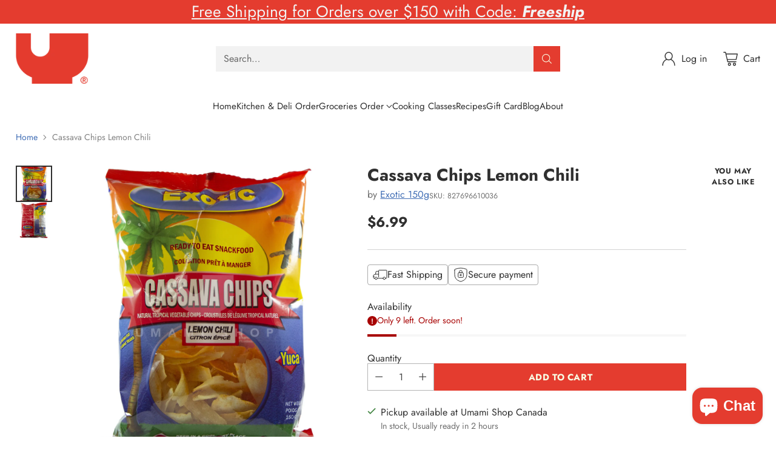

--- FILE ---
content_type: text/javascript; charset=utf-8
request_url: https://umamishop.ca/products/cassava-chips-lemon-chili.js
body_size: 221
content:
{"id":4587117379626,"title":"Cassava Chips Lemon Chili","handle":"cassava-chips-lemon-chili","description":"","published_at":"2020-09-27T15:43:55-06:00","created_at":"2020-09-27T15:43:55-06:00","vendor":"Exotic 150g","type":"Chips, Pretzels \u0026 Snacks","tags":["image:assigned"],"price":699,"price_min":699,"price_max":699,"available":true,"price_varies":false,"compare_at_price":null,"compare_at_price_min":0,"compare_at_price_max":0,"compare_at_price_varies":false,"variants":[{"id":32018817024042,"title":"Default Title","option1":"Default Title","option2":null,"option3":null,"sku":"827696610036","requires_shipping":true,"taxable":true,"featured_image":null,"available":true,"name":"Cassava Chips Lemon Chili","public_title":null,"options":["Default Title"],"price":699,"weight":150,"compare_at_price":null,"inventory_management":"shopify","barcode":"827696610036","requires_selling_plan":false,"selling_plan_allocations":[]}],"images":["\/\/cdn.shopify.com\/s\/files\/1\/0274\/5758\/5194\/products\/product_e6798b08-53a9-45f5-a1a4-b4ae424542ff.jpg?v=1611288400","\/\/cdn.shopify.com\/s\/files\/1\/0274\/5758\/5194\/products\/product_2e349022-39ee-423c-a8e8-a095f5f0b31a.jpg?v=1611288402"],"featured_image":"\/\/cdn.shopify.com\/s\/files\/1\/0274\/5758\/5194\/products\/product_e6798b08-53a9-45f5-a1a4-b4ae424542ff.jpg?v=1611288400","options":[{"name":"Title","position":1,"values":["Default Title"]}],"url":"\/products\/cassava-chips-lemon-chili","media":[{"alt":null,"id":8154168361002,"position":1,"preview_image":{"aspect_ratio":1.0,"height":2088,"width":2088,"src":"https:\/\/cdn.shopify.com\/s\/files\/1\/0274\/5758\/5194\/products\/product_e6798b08-53a9-45f5-a1a4-b4ae424542ff.jpg?v=1611288400"},"aspect_ratio":1.0,"height":2088,"media_type":"image","src":"https:\/\/cdn.shopify.com\/s\/files\/1\/0274\/5758\/5194\/products\/product_e6798b08-53a9-45f5-a1a4-b4ae424542ff.jpg?v=1611288400","width":2088},{"alt":null,"id":8154168754218,"position":2,"preview_image":{"aspect_ratio":1.0,"height":2088,"width":2088,"src":"https:\/\/cdn.shopify.com\/s\/files\/1\/0274\/5758\/5194\/products\/product_2e349022-39ee-423c-a8e8-a095f5f0b31a.jpg?v=1611288402"},"aspect_ratio":1.0,"height":2088,"media_type":"image","src":"https:\/\/cdn.shopify.com\/s\/files\/1\/0274\/5758\/5194\/products\/product_2e349022-39ee-423c-a8e8-a095f5f0b31a.jpg?v=1611288402","width":2088}],"requires_selling_plan":false,"selling_plan_groups":[]}

--- FILE ---
content_type: text/javascript
request_url: https://umamishop.ca/cdn/shop/t/6/assets/section-footer.js?v=1669610033784720871708370256
body_size: -252
content:
import{_ as _inherits,a as _createSuper,b as _createClass,c as _classCallCheck,f as _wrapNativeSuper}from"./_rollupPluginBabelHelpers-addb23d1.js";var SectionFooter=function(_HTMLElement){_inherits(SectionFooter2,_HTMLElement);var _super=_createSuper(SectionFooter2);function SectionFooter2(){var _this;return _classCallCheck(this,SectionFooter2),_this=_super.call(this),_this.countChildren(),_this}return _createClass(SectionFooter2,[{key:"countChildren",value:function(){var children=this.querySelectorAll(":scope > *"),counts={above720:0,below720:0};children.forEach(function(child){child.className.includes("hidden")||(child.getAttribute("data-hide-below-720")!=="true"&&counts.below720++,counts.above720++)}),this.setAttribute("data-children-visible-above-720",counts.above720),this.setAttribute("data-children-visible-below-720",counts.below720)}},{key:"connectedCallback",value:function(){this.observer=new MutationObserver(this.countChildren.bind(this)),this.observer.observe(this,{childList:!0,subtree:!0})}},{key:"disconnectedCallback",value:function(){this.observer.disconnect()}}]),SectionFooter2}(_wrapNativeSuper(HTMLElement));customElements.get("section-footer-component")||customElements.define("section-footer-component",SectionFooter);export{SectionFooter as default};
//# sourceMappingURL=/cdn/shop/t/6/assets/section-footer.js.map?v=1669610033784720871708370256
